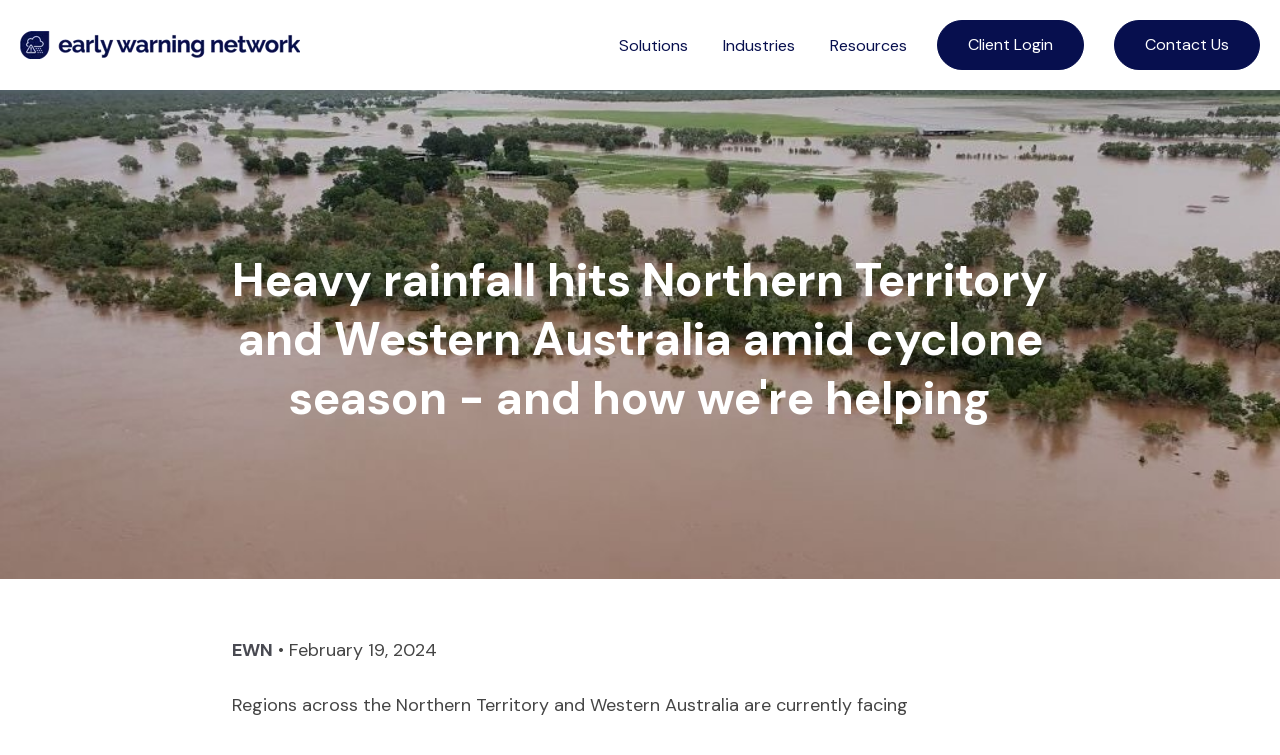

--- FILE ---
content_type: text/html; charset=UTF-8
request_url: https://www.earlywarningnetwork.com.au/news/heavy-rainfall-hits-northern-territory-and-western-australia-amid-cyclone-season-and-how-were-helping
body_size: 11671
content:
<!doctype html><html lang="en"><head>
    <meta charset="utf-8">
    <title>Heavy rainfall hits Northern Territory and Western Australia amid cyclone season - and how we're helping</title>
    <link rel="shortcut icon" href="https://www.earlywarningnetwork.com.au/hubfs/ewn-favicon-180x180-2.png">
    <meta name="description" content="Severe weather challenges in NT and WA post-Ex-Cyclone Lincoln prompt warnings. EWN's Radar-Derived Rainfall system proves vital in preventing rail disruptions during extreme weather events.">
    
         
    
    
    
    
    
    
    
     
    
    
    
     
    
    
    
    
    
    
     

     

    
    
    
    <meta name="viewport" content="width=device-width, initial-scale=1">

    <script src="/hs/hsstatic/jquery-libs/static-1.4/jquery/jquery-1.11.2.js"></script>
<script src="/hs/hsstatic/jquery-libs/static-1.4/jquery-migrate/jquery-migrate-1.2.1.js"></script>
<script>hsjQuery = window['jQuery'];</script>
    <meta property="og:description" content="Severe weather challenges in NT and WA post-Ex-Cyclone Lincoln prompt warnings. EWN's Radar-Derived Rainfall system proves vital in preventing rail disruptions during extreme weather events.">
    <meta property="og:title" content="Heavy rainfall hits Northern Territory and Western Australia amid cyclone season - and how we're helping">
    <meta name="twitter:description" content="Severe weather challenges in NT and WA post-Ex-Cyclone Lincoln prompt warnings. EWN's Radar-Derived Rainfall system proves vital in preventing rail disruptions during extreme weather events.">
    <meta name="twitter:title" content="Heavy rainfall hits Northern Territory and Western Australia amid cyclone season - and how we're helping">

    

    
  <script id="hs-search-input__valid-content-types" type="application/json">
    [
      
        "SITE_PAGE",
      
        "LANDING_PAGE",
      
        "BLOG_POST",
      
        "LISTING_PAGE",
      
        "KNOWLEDGE_ARTICLE",
      
        "HS_CASE_STUDY"
      
    ]
  </script>

    <style>
a.cta_button{-moz-box-sizing:content-box !important;-webkit-box-sizing:content-box !important;box-sizing:content-box !important;vertical-align:middle}.hs-breadcrumb-menu{list-style-type:none;margin:0px 0px 0px 0px;padding:0px 0px 0px 0px}.hs-breadcrumb-menu-item{float:left;padding:10px 0px 10px 10px}.hs-breadcrumb-menu-divider:before{content:'›';padding-left:10px}.hs-featured-image-link{border:0}.hs-featured-image{float:right;margin:0 0 20px 20px;max-width:50%}@media (max-width: 568px){.hs-featured-image{float:none;margin:0;width:100%;max-width:100%}}.hs-screen-reader-text{clip:rect(1px, 1px, 1px, 1px);height:1px;overflow:hidden;position:absolute !important;width:1px}
</style>

<link rel="stylesheet" href="https://www.earlywarningnetwork.com.au/hubfs/hub_generated/template_assets/1/128782144043/1767662444029/template_layout.min.css">
<link rel="stylesheet" href="https://www.earlywarningnetwork.com.au/hubfs/hub_generated/template_assets/1/128782144047/1767662445287/template_main.min.css">
<link rel="stylesheet" href="https://fonts.googleapis.com/css2?family=Lato:wght@400;700&amp;family=Libre+Franklin:wght@400;600;700;800;900&amp;display=swap">
<link rel="stylesheet" href="https://www.earlywarningnetwork.com.au/hubfs/hub_generated/template_assets/1/128781970520/1767662444508/template_bootstrap.min.css">
<link rel="stylesheet" href="https://f.hubspotusercontent30.net/hubfs/5377389/theme/vendor/bootstrap/css/bootstrap.css">
<link rel="stylesheet" href="https://unpkg.com/aos@next/dist/aos.css">
<link rel="stylesheet" href="//cdn.jsdelivr.net/npm/slick-carousel@1.8.1/slick/slick.css">
<link rel="stylesheet" href="//cdn.jsdelivr.net/npm/slick-carousel@1.8.1/slick/slick-theme.min.css">
<link rel="stylesheet" href="https://www.earlywarningnetwork.com.au/hubfs/hub_generated/template_assets/1/128782144050/1767662442180/template_theme-overrides.min.css">
<link rel="stylesheet" href="https://www.earlywarningnetwork.com.au/hubfs/hub_generated/module_assets/1/128771774743/1741044734541/module_social-follow.min.css">
<link rel="stylesheet" href="https://www.earlywarningnetwork.com.au/hubfs/hub_generated/module_assets/1/128781970699/1741044742013/module_menu-section.min.css">
<link rel="stylesheet" href="https://7052064.fs1.hubspotusercontent-na1.net/hubfs/7052064/hub_generated/module_assets/1/-2712622/1767988287563/module_search_input.min.css">
<link rel="stylesheet" href="https://www.earlywarningnetwork.com.au/hubfs/hub_generated/module_assets/1/128782144077/1741044757142/module_blog-post-banner.min.css">

<style>
  #hs_cos_wrapper_blog_post_banner .blog-post-header {
    padding-top: 220px;
    padding-bottom: 120px;
    padding-right: 20px;
    padding-left: 20px;
  }

  #hs_cos_wrapper_blog_post_banner .blog-post-header:before {    
    background: rgba(0, 0, 0, 0.0);
  }

  #hs_cos_wrapper_blog_post_banner .blog-post-header h1 {
    color: #FFFFFF;
  }    
  #hs_cos_wrapper_blog_post_banner .blog-post-header__back-button {
    color: #FFFFFF;
  }
  #hs_cos_wrapper_blog_post_banner .blog-post-header .button__icon svg {
    fill: #FFFFFF;
  }
</style>

<style>
  @font-face {
    font-family: "DM Sans";
    font-weight: 800;
    font-style: normal;
    font-display: swap;
    src: url("/_hcms/googlefonts/DM_Sans/800.woff2") format("woff2"), url("/_hcms/googlefonts/DM_Sans/800.woff") format("woff");
  }
  @font-face {
    font-family: "DM Sans";
    font-weight: 700;
    font-style: normal;
    font-display: swap;
    src: url("/_hcms/googlefonts/DM_Sans/700.woff2") format("woff2"), url("/_hcms/googlefonts/DM_Sans/700.woff") format("woff");
  }
  @font-face {
    font-family: "DM Sans";
    font-weight: 400;
    font-style: normal;
    font-display: swap;
    src: url("/_hcms/googlefonts/DM_Sans/regular.woff2") format("woff2"), url("/_hcms/googlefonts/DM_Sans/regular.woff") format("woff");
  }
  @font-face {
    font-family: "DM Sans";
    font-weight: 700;
    font-style: normal;
    font-display: swap;
    src: url("/_hcms/googlefonts/DM_Sans/700.woff2") format("woff2"), url("/_hcms/googlefonts/DM_Sans/700.woff") format("woff");
  }
</style>

    <script src="https://code.jquery.com/jquery-1.12.4.min.js"></script>
<script src="https://f.hubspotusercontent30.net/hubfs/5377389/theme/vendor/bootstrap/js/bootstrap.min.js"></script>

    
<!--  Added by GoogleAnalytics4 integration -->
<script>
var _hsp = window._hsp = window._hsp || [];
window.dataLayer = window.dataLayer || [];
function gtag(){dataLayer.push(arguments);}

var useGoogleConsentModeV2 = true;
var waitForUpdateMillis = 1000;


if (!window._hsGoogleConsentRunOnce) {
  window._hsGoogleConsentRunOnce = true;

  gtag('consent', 'default', {
    'ad_storage': 'denied',
    'analytics_storage': 'denied',
    'ad_user_data': 'denied',
    'ad_personalization': 'denied',
    'wait_for_update': waitForUpdateMillis
  });

  if (useGoogleConsentModeV2) {
    _hsp.push(['useGoogleConsentModeV2'])
  } else {
    _hsp.push(['addPrivacyConsentListener', function(consent){
      var hasAnalyticsConsent = consent && (consent.allowed || (consent.categories && consent.categories.analytics));
      var hasAdsConsent = consent && (consent.allowed || (consent.categories && consent.categories.advertisement));

      gtag('consent', 'update', {
        'ad_storage': hasAdsConsent ? 'granted' : 'denied',
        'analytics_storage': hasAnalyticsConsent ? 'granted' : 'denied',
        'ad_user_data': hasAdsConsent ? 'granted' : 'denied',
        'ad_personalization': hasAdsConsent ? 'granted' : 'denied'
      });
    }]);
  }
}

gtag('js', new Date());
gtag('set', 'developer_id.dZTQ1Zm', true);
gtag('config', 'G-FGV4822NWP');
</script>
<script async src="https://www.googletagmanager.com/gtag/js?id=G-FGV4822NWP"></script>

<!-- /Added by GoogleAnalytics4 integration -->

<!--  Added by GoogleTagManager integration -->
<script>
var _hsp = window._hsp = window._hsp || [];
window.dataLayer = window.dataLayer || [];
function gtag(){dataLayer.push(arguments);}

var useGoogleConsentModeV2 = true;
var waitForUpdateMillis = 1000;



var hsLoadGtm = function loadGtm() {
    if(window._hsGtmLoadOnce) {
      return;
    }

    if (useGoogleConsentModeV2) {

      gtag('set','developer_id.dZTQ1Zm',true);

      gtag('consent', 'default', {
      'ad_storage': 'denied',
      'analytics_storage': 'denied',
      'ad_user_data': 'denied',
      'ad_personalization': 'denied',
      'wait_for_update': waitForUpdateMillis
      });

      _hsp.push(['useGoogleConsentModeV2'])
    }

    (function(w,d,s,l,i){w[l]=w[l]||[];w[l].push({'gtm.start':
    new Date().getTime(),event:'gtm.js'});var f=d.getElementsByTagName(s)[0],
    j=d.createElement(s),dl=l!='dataLayer'?'&l='+l:'';j.async=true;j.src=
    'https://www.googletagmanager.com/gtm.js?id='+i+dl;f.parentNode.insertBefore(j,f);
    })(window,document,'script','dataLayer','GTM-NDDS4VB');

    window._hsGtmLoadOnce = true;
};

_hsp.push(['addPrivacyConsentListener', function(consent){
  if(consent.allowed || (consent.categories && consent.categories.analytics)){
    hsLoadGtm();
  }
}]);

</script>

<!-- /Added by GoogleTagManager integration -->


<script type="text/javascript"> 
_linkedin_partner_id = "3418297";
window._linkedin_data_partner_ids = window._linkedin_data_partner_ids || [];
window._linkedin_data_partner_ids.push(_linkedin_partner_id);
</script><script type="text/javascript">
(function(l) {
if (!l){window.lintrk = function(a,b){window.lintrk.q.push([a,b])};
window.lintrk.q=[]}
var s = document.getElementsByTagName("script")[0];
var b = document.createElement("script");
b.type = "text/javascript";b.async = true;
b.src = "https://snap.licdn.com/li.lms-analytics/insight.min.js";
s.parentNode.insertBefore(b, s);})(window.lintrk);
</script>
<noscript>
&lt;img  height="1" width="1" style="display:none;" alt="" src="https://px.ads.linkedin.com/collect/?pid=3418297&amp;amp;fmt=gif"&gt;
</noscript>

<script type="text/javascript">
    (function(c,l,a,r,i,t,y){
        c[a]=c[a]||function(){(c[a].q=c[a].q||[]).push(arguments)};
        t=l.createElement(r);t.async=1;t.src="https://www.clarity.ms/tag/"+i;
        y=l.getElementsByTagName(r)[0];y.parentNode.insertBefore(t,y);
    })(window, document, "clarity", "script", "m1h1bd4u9v");
</script>
<link rel="amphtml" href="https://www.earlywarningnetwork.com.au/news/heavy-rainfall-hits-northern-territory-and-western-australia-amid-cyclone-season-and-how-were-helping?hs_amp=true">

<meta property="og:image" content="https://www.mandurahmail.com.au/images/transform/v1/crop/frm/silverstone-feed-data/4c0bf3b4-2b6e-47aa-8464-78d39986af57.jpg/r0_0_800_600_w1200_h678_fmax.jpg">
<meta property="og:image:width" content="800">
<meta property="og:image:height" content="600">

<meta name="twitter:image" content="https://www.mandurahmail.com.au/images/transform/v1/crop/frm/silverstone-feed-data/4c0bf3b4-2b6e-47aa-8464-78d39986af57.jpg/r0_0_800_600_w1200_h678_fmax.jpg">


<meta property="og:url" content="https://www.earlywarningnetwork.com.au/news/heavy-rainfall-hits-northern-territory-and-western-australia-amid-cyclone-season-and-how-were-helping">
<meta name="twitter:card" content="summary_large_image">

<link rel="canonical" href="https://www.earlywarningnetwork.com.au/news/heavy-rainfall-hits-northern-territory-and-western-australia-amid-cyclone-season-and-how-were-helping">

<meta property="og:type" content="article">
<link rel="alternate" type="application/rss+xml" href="https://www.earlywarningnetwork.com.au/news/rss.xml">
<meta name="twitter:domain" content="www.earlywarningnetwork.com.au">
<script src="//platform.linkedin.com/in.js" type="text/javascript">
    lang: en_US
</script>

<meta http-equiv="content-language" content="en">





      
  <meta name="generator" content="HubSpot"></head>
  <body>
<!--  Added by GoogleTagManager integration -->
<noscript><iframe src="https://www.googletagmanager.com/ns.html?id=GTM-NDDS4VB" height="0" width="0" style="display:none;visibility:hidden"></iframe></noscript>

<!-- /Added by GoogleTagManager integration -->

    <div class="body-wrapper   hs-content-id-157591671561 hs-blog-post hs-blog-id-41462649226">
      
        <div data-global-resource-path="@marketplace/Drive_Web_Studio/drive/templates/partials/header.html"><header class="header header--fixed" data-position="fixed" data-scrollup-reveal="reveal">
  <div class="header__container">

    <!-- LOGO -->
    <div class="header__logo">
      <div id="hs_cos_wrapper_site_logo" class="hs_cos_wrapper hs_cos_wrapper_widget hs_cos_wrapper_type_module widget-type-logo" style="" data-hs-cos-general-type="widget" data-hs-cos-type="module">
  






















  
  <span id="hs_cos_wrapper_site_logo_hs_logo_widget" class="hs_cos_wrapper hs_cos_wrapper_widget hs_cos_wrapper_type_logo" style="" data-hs-cos-general-type="widget" data-hs-cos-type="logo"><a href="http://ewn.com.au" id="hs-link-site_logo_hs_logo_widget" style="border-width:0px;border:0px;"><img src="https://www.earlywarningnetwork.com.au/hs-fs/hubfs/ewn-new-logo-navy-logo.png?width=280&amp;height=28&amp;name=ewn-new-logo-navy-logo.png" class="hs-image-widget " height="28" style="height: auto;width:280px;border-width:0px;border:0px;" width="280" alt="ewn-new-logo-navy-logo" title="ewn-new-logo-navy-logo" srcset="https://www.earlywarningnetwork.com.au/hs-fs/hubfs/ewn-new-logo-navy-logo.png?width=140&amp;height=14&amp;name=ewn-new-logo-navy-logo.png 140w, https://www.earlywarningnetwork.com.au/hs-fs/hubfs/ewn-new-logo-navy-logo.png?width=280&amp;height=28&amp;name=ewn-new-logo-navy-logo.png 280w, https://www.earlywarningnetwork.com.au/hs-fs/hubfs/ewn-new-logo-navy-logo.png?width=420&amp;height=42&amp;name=ewn-new-logo-navy-logo.png 420w, https://www.earlywarningnetwork.com.au/hs-fs/hubfs/ewn-new-logo-navy-logo.png?width=560&amp;height=56&amp;name=ewn-new-logo-navy-logo.png 560w, https://www.earlywarningnetwork.com.au/hs-fs/hubfs/ewn-new-logo-navy-logo.png?width=700&amp;height=70&amp;name=ewn-new-logo-navy-logo.png 700w, https://www.earlywarningnetwork.com.au/hs-fs/hubfs/ewn-new-logo-navy-logo.png?width=840&amp;height=84&amp;name=ewn-new-logo-navy-logo.png 840w" sizes="(max-width: 280px) 100vw, 280px"></a></span>
</div>
    </div>    
    
    <!-- MENU -->
    <div class="header__navigation--toggle fas fa-bars">        
    </div>

    <div class="header__menu header__element">     
      <div class="header__navigation">
        <div id="hs_cos_wrapper_navigation-primary" class="hs_cos_wrapper hs_cos_wrapper_widget hs_cos_wrapper_type_module" style="" data-hs-cos-general-type="widget" data-hs-cos-type="module">









<nav aria-label="Main menu" class="navigation-primary">
  

  

  <ul class="submenu level-1" aria-hidden="false">
    
      

<li class="has-submenu menu-item">
  <a class="menu-link" href="">Solutions</a>

  
  <input type="checkbox" id="Solutions" class="submenu-toggle">
  <label class="menu-arrow" for="Solutions">
    <span class="menu-arrow-bg fas fa-plus"></span>
  </label>
  

  

  <ul class="submenu level-2" aria-hidden="true">
    
      

<li class="has-submenu menu-item">
  <a class="menu-link" href="https://www.earlywarningnetwork.com.au/services">Weather &amp; Natural Hazards</a>

  
  <input type="checkbox" id="Weather &amp; Natural Hazards" class="submenu-toggle">
  <label class="menu-arrow" for="Weather &amp; Natural Hazards">
    <span class="menu-arrow-bg fas fa-plus"></span>
  </label>
  

  

  <ul class="submenu level-3" aria-hidden="true">
    
      

<li class="no-submenu menu-item">
  <a class="menu-link" href="https://www.earlywarningnetwork.com.au/tomorrow.io">Tomorrow.io</a>

  
</li>

    
      

<li class="no-submenu menu-item">
  <a class="menu-link" href="https://www.earlywarningnetwork.com.au/hail">Hail</a>

  
</li>

    
      

<li class="no-submenu menu-item">
  <a class="menu-link" href="https://www.earlywarningnetwork.com.au/services-lightning">Lightning</a>

  
</li>

    
      

<li class="no-submenu menu-item">
  <a class="menu-link" href="https://www.earlywarningnetwork.com.au/flood-monitoring">Flood</a>

  
</li>

    
      

<li class="no-submenu menu-item">
  <a class="menu-link" href="https://www.earlywarningnetwork.com.au/services-forecasting">Forecasting</a>

  
</li>

    
      

<li class="no-submenu menu-item">
  <a class="menu-link" href="https://www.earlywarningnetwork.com.au/services-alerting">Alerting</a>

  
</li>

    
      

<li class="no-submenu menu-item">
  <a class="menu-link" href="https://www.earlywarningnetwork.com.au/services-embargo">Embargo</a>

  
</li>

    
      

<li class="no-submenu menu-item">
  <a class="menu-link" href="https://www.earlywarningnetwork.com.au/services-gis-platform">GIS Platform</a>

  
</li>

    
  </ul>

  
</li>

    
      

<li class="has-submenu menu-item">
  <a class="menu-link" href="https://www.earlywarningnetwork.com.au/services-climatics">Climatics</a>

  
  <input type="checkbox" id="Climatics" class="submenu-toggle">
  <label class="menu-arrow" for="Climatics">
    <span class="menu-arrow-bg fas fa-plus"></span>
  </label>
  

  

  <ul class="submenu level-3" aria-hidden="true">
    
      

<li class="no-submenu menu-item">
  <a class="menu-link" href="https://www.earlywarningnetwork.com.au/services-climatics">About Climatics</a>

  
</li>

    
      

<li class="no-submenu menu-item">
  <a class="menu-link" href="https://www.earlywarningnetwork.com.au/technology">Technology</a>

  
</li>

    
      

<li class="no-submenu menu-item">
  <a class="menu-link" href="https://www.earlywarningnetwork.com.au/industries">Industries</a>

  
</li>

    
  </ul>

  
</li>

    
      

<li class="has-submenu menu-item">
  <a class="menu-link" href="https://www.earlywarningnetwork.com.au/services-api">Integration</a>

  
  <input type="checkbox" id="Integration" class="submenu-toggle">
  <label class="menu-arrow" for="Integration">
    <span class="menu-arrow-bg fas fa-plus"></span>
  </label>
  

  

  <ul class="submenu level-3" aria-hidden="true">
    
      

<li class="no-submenu menu-item">
  <a class="menu-link" href="https://www.earlywarningnetwork.com.au/services-api">API</a>

  
</li>

    
  </ul>

  
</li>

    
  </ul>

  
</li>

    
      

<li class="has-submenu menu-item">
  <a class="menu-link" href="">Industries</a>

  
  <input type="checkbox" id="Industries" class="submenu-toggle">
  <label class="menu-arrow" for="Industries">
    <span class="menu-arrow-bg fas fa-plus"></span>
  </label>
  

  

  <ul class="submenu level-2" aria-hidden="true">
    
      

<li class="no-submenu menu-item">
  <a class="menu-link" href="https://www.earlywarningnetwork.com.au/insurance-solutions">Insurance</a>

  
</li>

    
      

<li class="no-submenu menu-item">
  <a class="menu-link" href="https://www.earlywarningnetwork.com.au/railaware">Rail</a>

  
</li>

    
      

<li class="no-submenu menu-item">
  <a class="menu-link" href="https://www.earlywarningnetwork.com.au/solaraware">Solar</a>

  
</li>

    
  </ul>

  
</li>

    
      

<li class="has-submenu menu-item">
  <a class="menu-link" href="">Resources</a>

  
  <input type="checkbox" id="Resources" class="submenu-toggle">
  <label class="menu-arrow" for="Resources">
    <span class="menu-arrow-bg fas fa-plus"></span>
  </label>
  

  

  <ul class="submenu level-2" aria-hidden="true">
    
      

<li class="no-submenu menu-item">
  <a class="menu-link" href="https://www.earlywarningnetwork.com.au/about-us">About</a>

  
</li>

    
      

<li class="no-submenu menu-item">
  <a class="menu-link" href="https://www.earlywarningnetwork.com.au/careers">Careers</a>

  
</li>

    
      

<li class="no-submenu menu-item">
  <a class="menu-link" href="https://www.earlywarningnetwork.com.au/news">Blog</a>

  
</li>

    
      

<li class="no-submenu menu-item">
  <a class="menu-link" href="https://www.earlywarningnetwork.com.au/case-studies">Case Studies</a>

  
</li>

    
      

<li class="no-submenu menu-item">
  <a class="menu-link" href="https://www.earlywarningnetwork.com.au/significant-weather-map">Significant Weather Map</a>

  
</li>

    
      

<li class="no-submenu menu-item">
  <a class="menu-link" href="https://www.earlywarningnetwork.com.au/support">FAQ's</a>

  
</li>

    
  </ul>

  
</li>

    
  </ul>

</nav></div>
        <div class="header__mobile-cta">

        </div>   
      </div>      
    </div> 
    <!-- MENU -->

    <!-- LANGUAGE SWITCHER -->
    
    <!-- / LANGUAGE SWITCHER -->

    <!-- SITE SEARCH -->
    <div class="header__search--wrapper">
      <div class="header__search--toggle fas fa-search">      
      </div>
  
      <div class="header__search header__element">
        <div class="header__search--close">
          <i class="fa fa-times"></i>
        </div>        
        <div id="hs_cos_wrapper_site_search" class="hs_cos_wrapper hs_cos_wrapper_widget hs_cos_wrapper_type_module" style="" data-hs-cos-general-type="widget" data-hs-cos-type="module">




  








<div class="hs-search-field">

    <div class="hs-search-field__bar">
      <form data-hs-do-not-collect="true" action="/hs-search-results">
        
        <input type="text" class="hs-search-field__input" name="term" autocomplete="off" aria-label="Search" placeholder="Search">

        
          
            <input type="hidden" name="type" value="SITE_PAGE">
          
        
          
        
          
            <input type="hidden" name="type" value="BLOG_POST">
          
        
          
        
          
        
          
        

        
      </form>
    </div>
    <ul class="hs-search-field__suggestions"></ul>
</div></div>
      </div>  
    </div>     
    <!-- SITE SEARCH -->    

    <div class="header__cta--desktop">
      <div class="header__cta header__cta--secondary hidden">
        <div id="hs_cos_wrapper_Button_2" class="hs_cos_wrapper hs_cos_wrapper_widget hs_cos_wrapper_type_module" style="" data-hs-cos-general-type="widget" data-hs-cos-type="module">
  



  
    
  



<a class="hs-button" href="https://www.ewn.com.au/user/login.aspx" id="hs-button_Button_2" target="_blank" rel="noopener ">
  Client Login
</a>

</div>
      </div>
  
      <div class="header__cta header__cta--main hidden">
        <div id="hs_cos_wrapper_Button_1" class="hs_cos_wrapper hs_cos_wrapper_widget hs_cos_wrapper_type_module" style="" data-hs-cos-general-type="widget" data-hs-cos-type="module">
  



  
    
  



<a class="hs-button" href="https://www.earlywarningnetwork.com.au/contact-us" id="hs-button_Button_1" rel="">
  Contact Us
</a>

</div>
      </div>
    </div>

<script>

$(function() {        
  $('.header__cta.header__cta--main a, .header__cta.header__cta--main button').addClass('button button--primary');
  $('.header__cta.header__cta--secondary a, .header__cta.header__cta--secondary button').addClass('button button--primary');
  $( ".header__cta--desktop" )
    .clone(true)
    .removeClass('header__cta--desktop')
    .addClass('header__cta--mobile')
    .appendTo( ".header__navigation .navigation-primary" );
});

</script>
        
  
  </div>
</header></div>
      

      


<div id="hs_cos_wrapper_blog_post_banner" class="hs_cos_wrapper hs_cos_wrapper_widget hs_cos_wrapper_type_module" style="" data-hs-cos-general-type="widget" data-hs-cos-type="module">

<div class="blog-post-header" style="background-image: url('https://www.earlywarningnetwork.com.au/hubfs/421326557_873533561447465_1058346200679611884_n.jpg');;">
  <div class="content-wrapper content-wrapper--narrow">    
    <h1><span id="hs_cos_wrapper_name" class="hs_cos_wrapper hs_cos_wrapper_meta_field hs_cos_wrapper_type_text" style="" data-hs-cos-general-type="meta_field" data-hs-cos-type="text">Heavy rainfall hits Northern Territory and Western Australia amid cyclone season - and how we're helping</span></h1>
  </div>
</div>

</div>


<div class="blog-main-section">
  <div class="content-wrapper">
    <div class="row-fluid">
      <!-- Push column -->
      
      <div class="column span2">
      </div>
      
  
      <!-- Post content -->
      <div class="blog-post column span8">           

        <div>
          <div id="hs_cos_wrapper_blog_post_meta" class="hs_cos_wrapper hs_cos_wrapper_widget hs_cos_wrapper_type_module" style="" data-hs-cos-general-type="widget" data-hs-cos-type="module"><div class="blog-post__meta">
  <div style="margin-bottom: 30px;">
    <a class="blog-post__author-name" href="https://www.earlywarningnetwork.com.au/news/author/ewn">EWN</a>
    • 
    <span>
      
      
        February 19, 2024
      
    </span>    
  </div>
</div></div>
        </div>                
        
        <div class="blog-post__body">
  
          <span id="hs_cos_wrapper_post_body" class="hs_cos_wrapper hs_cos_wrapper_meta_field hs_cos_wrapper_type_rich_text" style="" data-hs-cos-general-type="meta_field" data-hs-cos-type="rich_text"><p>Regions across the Northern Territory and Western Australia are currently facing significant weather challenges due to the aftermath of Ex-Tropical Cyclone Lincoln. Authorities have issued severe weather warnings for the southern Gregory, Tanami, and Kimberly districts, forecasting continued heavy rainfall and potential flooding in these areas.</p>
<!--more-->
<p><img src="https://www.mandurahmail.com.au/images/transform/v1/crop/frm/silverstone-feed-data/4c0bf3b4-2b6e-47aa-8464-78d39986af57.jpg/r0_0_800_600_w1200_h678_fmax.jpg" alt="There's a chance ex-Cyclone Lincoln, now a tropical low, could redevelop off WA. (HANDOUT/BUREAU OF METEOROLOGY)" loading="lazy" width="600" style="width: 600px; height: auto; max-width: 100%; margin-left: auto; margin-right: auto; display: block;" height="450"></p>
<p style="font-size: 12px; text-align: center;"><em>Ex-Cyclone Lincoln, now a tropical low, could redevelop off WA. (Image: Bureau of Meteorology)</em></p>
<p>The Bureau of Meteorology has indicated that while the Gregory and Tanami districts might see some relief by Tuesday afternoon or evening, the Kimberly district is expected to experience adverse weather conditions into Wednesday. There's also a concern that the weather system could move into the Indian Ocean by mid-week, bringing a chance of regaining its tropical cyclone status.</p>
<p>Rainfall predictions for the Northern Territory suggest daily falls ranging from 10-20mm across central regions, with the Kimberly district bracing for heavier downpours of 50-100mm per day as Ex-Lincoln tracks westward. This season has already seen its share of cyclonic activity, with Lincoln being the third cyclone following Kirrily and Jasper. The impact of these weather events is particularly pronounced in areas still recovering from previous cyclones and flooding, notably in the Victoria River catchment.</p>
<p>The recent spate of extreme weather, coming on the heels of devastating early summer fires, poses additional challenges for the region. Many isolated communities are feeling the strain, with critical infrastructure like the Stuart Highway experiencing closures and damage. This key arterial route has faced issues with water over the road and road damage at various points, notably between Kathleen Street (Tennant Creek) and Mclaren Creek Bridge. Just a month prior, floodwaters inundated the highway, disrupting the delivery of essential supplies to Katherine and the Top End and leading to significant shortages.<span style="font-style: italic;"></span></p>
<p>The ongoing weather conditions underscore the vulnerability of the region to natural disasters and the importance of preparedness and resilience in mitigating the impact of such events. As communities and authorities work together to navigate these challenges, the focus remains on ensuring the safety and well-being of those affected and on the swift recovery of the impacted areas.</p>
<p><span>It's in this context that our products have demonstrated their value to our clients in the affected regions. Our solutions have been instrumental in preventing derailments in flooded areas, safeguarding both people and goods that rely on the uninterrupted function of our rail systems.</span></p>
<p>EWN's Radar-Derived Rainfall system models how much rainfall is occurring over areas where no rainfall gauges exist. It’s not unusual for heavy shower and storm activity to be localised and miss rainfall gauges, particularly in regional Australia, where important rail lines are located. For these lines, heavy rainfall can result in a track-washaway, when the earth under the track is eroded away by flowing water, which can cause a derailment.</p>
<p><img src="https://i.guim.co.uk/img/media/b2e47f77308af611638a518a3ae0d3ab3038d9c6/0_182_5472_3283/master/5472.jpg?width=480&amp;dpr=1&amp;s=none" alt="Flood damage on the Parkes-Condobolin railway line in central west NSW" loading="lazy" style="margin-left: auto; margin-right: auto; display: block; width: 600px; height: auto; max-width: 100%;" width="600" height="360"></p>
<p style="font-size: 12px; text-align: center;"><span style="font-style: italic;">Flood damage on the Parkes-Condobolin railway line in central west NSW.&nbsp;Photograph:</span><a href="https://www.theguardian.com/australia-news/2022/nov/28/potholes-warped-rail-lines-and-washed-away-roads-flood-hit-regions-face-infrastructure-crisis" rel="noopener" style="font-style: italic;"> Mike Bowers/The Guardian</a></p>
<p><br>Supplementing in Radar-Derived rainfall, in addition to also using rainfall gauges, gives rail and logistics operators important data about their routes and network, and ensures you can swiftly <span>implement your operational plan.​</span></p>
<p>An example of RDR's value to businesses was apparent during the storms in NSW &amp; ACT on Boxing Day 2023. During the day, an intense weather event unleashed extremely heavy rainfall between Canberra and Tarago. Between 9am and 9pm, Tarago reported 63mm of rain, while Canberra saw 20mm from the storm's activity.</p>
<p>Notably, there were no rainfall gauges present in the intermediary area, but EWN's Radar Derived Rainfall (RDR) system successfully identified rainfall amounts ranging from 125mm to 175mm within the same duration. As a result of the localised falls, a track wash-away occurred. The RDR alerting system successfully issued an alert for the extreme rainfall - a once in a 500 year event - which prevented a potential derailment for our client.</p>
<p>Without the precise monitoring capabilities of the RDR system, drivers would have remained unaware of the rainfall and track washaway, which would have seen a lack of timely warning for this significant meteorological event, underlining the critical role such systems play in weather prediction and disaster prevention. EWN are successfully using this leading technology with a number of clients across the country, working directly with their teams to create a tailored weather monitoring footprint.<br><br>&nbsp;If you would like to talk to our team about how we can help your business prepare for severe weather, please <a href="/contact-us" rel="noopener">contact us</a>.&nbsp;</p></span>        
  
        </div>
  
             
  
      </div>
  
      <!-- Side bar -->
      
  
    </div>
  </div>
</div>

<!-- Bottom recent posts -->
<div class="blog-recent-posts">
  <div class="content-wrapper">
    <h2>Recent Articles</h2>
    <div class="blog-recent-posts__list">
      
  
  <div class="blog-index__post blog-index__post--small card drop-shadow transition-3d-hover">
    <a class="blog-index__post-image blog-index__post-image--small" style="background-image: url('https://www.earlywarningnetwork.com.au/hubfs/1706562099564%20%281%29.jpeg')" ; href="https://www.earlywarningnetwork.com.au/news/heavy-rain-and-flooding-lashes-southern-and-central-queensland-more-on-the-way-today"></a>
    <div class="blog-index__post-content  blog-index__post-content--small">
      <div class="blog-post__timestamp">
        January 29, 2024
      </div>
      <h4>
        <a href="https://www.earlywarningnetwork.com.au/news/heavy-rain-and-flooding-lashes-southern-and-central-queensland-more-on-the-way-today">Heavy rain and flooding lashes southern and central Queensland; more on the way today</a>
      </h4>
      <div class="blog-post__text-preview">
        <p>Over the past 24 hours, central and southern parts of Queensland have experienced widespread,...</p>
      </div>      
    </div>
  </div>   


  
  <div class="blog-index__post blog-index__post--small card drop-shadow transition-3d-hover">
    <a class="blog-index__post-image blog-index__post-image--small" style="background-image: url('https://www.earlywarningnetwork.com.au/hubfs/Rail%20worker%20success%20with%20EWN%20railAWARE.jpg')" ; href="https://www.earlywarningnetwork.com.au/news/introducing-railaware"></a>
    <div class="blog-index__post-content  blog-index__post-content--small">
      <div class="blog-post__timestamp">
        September 7, 2025
      </div>
      <h4>
        <a href="https://www.earlywarningnetwork.com.au/news/introducing-railaware">Introducing RailAWARE: Keeping Rail Networks Moving Through Severe Weather</a>
      </h4>
      <div class="blog-post__text-preview">
        <p data-start="245" data-end="626">Rail networks are the backbone of Australia’s economy, moving freight and people across long...</p>
      </div>      
    </div>
  </div>   


  
  <div class="blog-index__post blog-index__post--small card drop-shadow transition-3d-hover">
    <a class="blog-index__post-image blog-index__post-image--small" style="background-image: url('https://www.earlywarningnetwork.com.au/hubfs/RS37366_PILUNGAH_Day1_BeeStephens20230713-76__hpr.jpg')" ; href="https://www.earlywarningnetwork.com.au/news/ewn-renews-partnership-with-bush-heritage-australia"></a>
    <div class="blog-index__post-content  blog-index__post-content--small">
      <div class="blog-post__timestamp">
        September 25, 2025
      </div>
      <h4>
        <a href="https://www.earlywarningnetwork.com.au/news/ewn-renews-partnership-with-bush-heritage-australia">EWN Renews Partnership with Bush Heritage Australia</a>
      </h4>
      <div class="blog-post__text-preview">
        <p data-start="229" data-end="573">At EWN<span style="font-weight: normal;">, we’re proud to announce the renewal of our Memorandum of Understanding with <a href="https://www.bushheritage.org.au/" rel="noopener">Bush Heritage...</a></span></p>
      </div>      
    </div>
  </div>   



    </div>
  </div>
</div>



      <div data-global-resource-path="@marketplace/Drive_Web_Studio/drive/templates/partials/footer.html"><footer class="footer">
  <div class="footer__container">
    <div class="footer__columns">
      <div class="footer__column" style="">
        <span id="hs_cos_wrapper_footer_column_1" class="hs_cos_wrapper hs_cos_wrapper_widget hs_cos_wrapper_type_rich_text" style="" data-hs-cos-general-type="widget" data-hs-cos-type="rich_text"><p><img src="https://www.earlywarningnetwork.com.au/hubfs/ewn-new%20logo-02-primary%20logo-dark%20bg.svg" width="251" height="26" loading="lazy" alt="ewn-new logo-02-primary logo-dark bg" style="height: auto; max-width: 100%; width: 251px;"></p>
<p style="font-size: 20px;"><span style="color: #ffffff;">EWN is an <a href="https://www.aeeris.com/" rel="noopener" style="color: #ffffff;">Aeeris Ltd company (ASX: AER)</a></span></p>
<p style="font-size: 20px;">&nbsp;</p>
<p style="font-size: 20px;"><span style="color: #ffffff;">Aeeris Limited and its subsidiaries are<strong> <span style="color: #ffffff;"><a href="https://www.earlywarningnetwork.com.au/news/ewn-achieves-iso-27001-certification" rel="noopener" style="color: #ffffff; text-decoration: underline;">Certified by Johanson Group LLP to ISO 27001:2022</a></span></strong></span></p></span>  
      </div>
      
      <div class="footer__column footer__menu">
        <span id="hs_cos_wrapper_column_2" class="hs_cos_wrapper hs_cos_wrapper_widget hs_cos_wrapper_type_rich_text" style="" data-hs-cos-general-type="widget" data-hs-cos-type="rich_text"><p style="line-height: 1; font-size: 14px;"><span style="color: #ffffff; font-size: 20px;"><strong>Menu</strong></span></p>
<p style="line-height: 1; font-size: 20px;">&nbsp;</p>
<p style="line-height: 1; font-size: 20px;"><a href="https://www.earlywarningnetwork.com.au" rel="noopener"><span style="color: #ffffff;">Home</span></a></p>
<p style="line-height: 1; font-size: 20px;"><a href="https://www.earlywarningnetwork.com.au/about-us" rel="noopener"><span style="color: #ffffff;">About Us</span></a></p>
<p style="line-height: 1; font-size: 20px;"><span style="color: #ffffff;"><span style="color: #2772db;"><span style="color: #ffffff;"><a href="https://www.earlywarningnetwork.com.au/contact-us" rel="noopener" style="color: #ffffff;">Contact</a></span></span></span></p>
<p style="line-height: 1; font-size: 20px;"><span style="color: #ffffff;"><a href="https://www.earlywarningnetwork.com.au/terms-and-conditions" rel="noopener" style="color: #ffffff;">Terms &amp; Conditions</a></span></p>
<p style="line-height: 1; font-size: 20px;"><span style="color: #070f4e;"><a href="https://cloudwatch.amazonaws.com/dashboard.html?dashboard=EWN-Application-Status-Hub-PUBLIC&amp;context=[base64]%3D%3D&amp;start=PT3H&amp;end=null" rel="noopener" style="color: #070f4e;"><span style="color: #2d2e30;">Status</span></a></span></p></span>  
      </div>
        <div class="footer__column">
          <span id="hs_cos_wrapper_column_3" class="hs_cos_wrapper hs_cos_wrapper_widget hs_cos_wrapper_type_rich_text" style="" data-hs-cos-general-type="widget" data-hs-cos-type="rich_text"><p style="font-size: 20px; font-weight: normal;"><span style="background-color: transparent; text-align: initial; color: #ffffff;"><span style="font-weight: bold;">Phone</span><br><span aria-label="Call phone number 1300 382 720">1300 382 720</span><br></span></p></span>  
        </div>
        <div class="footer__column">
          <span id="hs_cos_wrapper_column_4" class="hs_cos_wrapper hs_cos_wrapper_widget hs_cos_wrapper_type_rich_text" style="" data-hs-cos-general-type="widget" data-hs-cos-type="rich_text"><p style="font-weight: bold;"><span style="color: #ffffff;">Want news on how EWN is helping Australian businesses?</span></p></span>  
          <span id="hs_cos_wrapper_form" class="hs_cos_wrapper hs_cos_wrapper_widget hs_cos_wrapper_type_form" style="" data-hs-cos-general-type="widget" data-hs-cos-type="form"><h3 id="hs_cos_wrapper_form_title" class="hs_cos_wrapper form-title" data-hs-cos-general-type="widget_field" data-hs-cos-type="text"></h3>

<div id="hs_form_target_form"></div>









</span>
        </div>
       
    </div>       

    
    <div id="hs_cos_wrapper_footer_social" class="hs_cos_wrapper hs_cos_wrapper_widget hs_cos_wrapper_type_module" style="" data-hs-cos-general-type="widget" data-hs-cos-type="module"><div class="social-links">
  
    
      
    
    
    
    <a href="https://www.linkedin.com/company/260981/" class="social-links__link" target="_blank">
      <span id="hs_cos_wrapper_footer_social_" class="hs_cos_wrapper hs_cos_wrapper_widget hs_cos_wrapper_type_icon social-links__icon" style="" data-hs-cos-general-type="widget" data-hs-cos-type="icon"><svg version="1.0" xmlns="http://www.w3.org/2000/svg" viewbox="0 0 448 512" aria-labelledby="linkedin-in1" role="img"><title id="linkedin-in1">Follow us on LinkedIn</title><g id="linkedin-in1_layer"><path d="M100.3 480H7.4V180.9h92.9V480zM53.8 140.1C24.1 140.1 0 115.5 0 85.8 0 56.1 24.1 32 53.8 32c29.7 0 53.8 24.1 53.8 53.8 0 29.7-24.1 54.3-53.8 54.3zM448 480h-92.7V334.4c0-34.7-.7-79.2-48.3-79.2-48.3 0-55.7 37.7-55.7 76.7V480h-92.8V180.9h89.1v40.8h1.3c12.4-23.5 42.7-48.3 87.9-48.3 94 0 111.3 61.9 111.3 142.3V480z" /></g></svg></span>
    </a>
  
    
      
    
    
    
    <a href="https://www.facebook.com/early.warning.network" class="social-links__link" target="_blank">
      <span id="hs_cos_wrapper_footer_social_" class="hs_cos_wrapper hs_cos_wrapper_widget hs_cos_wrapper_type_icon social-links__icon" style="" data-hs-cos-general-type="widget" data-hs-cos-type="icon"><svg version="1.0" xmlns="http://www.w3.org/2000/svg" viewbox="0 0 264 512" aria-labelledby="facebook-f2" role="img"><title id="facebook-f2">Follow us on Facebook</title><g id="facebook-f2_layer"><path d="M76.7 512V283H0v-91h76.7v-71.7C76.7 42.4 124.3 0 193.8 0c33.3 0 61.9 2.5 70.2 3.6V85h-48.2c-37.8 0-45.1 18-45.1 44.3V192H256l-11.7 91h-73.6v229" /></g></svg></span>
    </a>
  
</div></div>
    

    
    <div class="footer__copyright">
      <span id="hs_cos_wrapper_footer_copyright" class="hs_cos_wrapper hs_cos_wrapper_widget hs_cos_wrapper_type_rich_text" style="" data-hs-cos-general-type="widget" data-hs-cos-type="rich_text"><span style="color: #ffffff; font-size: 16px;">© 2025&nbsp;All rights reserved</span></span>
    </div>
    

  </div>
</footer></div>
    </div>    
    
<!-- HubSpot performance collection script -->
<script defer src="/hs/hsstatic/content-cwv-embed/static-1.1293/embed.js"></script>
<script src="https://www.earlywarningnetwork.com.au/hubfs/hub_generated/template_assets/1/128782143894/1767662442382/template_bootstrap.min.js"></script>
<script src="https://cdnjs.cloudflare.com/ajax/libs/twitter-bootstrap/4.0.0-alpha/js/umd/util.js"></script>
<script src="https://kit.fontawesome.com/c54554821c.js"></script>
<script src="https://unpkg.com/aos@next/dist/aos.js"></script>
<script src="//cdn.jsdelivr.net/npm/slick-carousel@1.8.1/slick/slick.min.js"></script>
<script src="https://cdn.jsdelivr.net/npm/vanilla-lazyload@17.1.2/dist/lazyload.min.js"></script>
<script src="https://www.earlywarningnetwork.com.au/hubfs/hub_generated/template_assets/1/128771774724/1767662437717/template_main.min.js"></script>

    <!--[if lte IE 8]>
    <script charset="utf-8" src="https://js.hsforms.net/forms/v2-legacy.js"></script>
    <![endif]-->

<script data-hs-allowed="true" src="/_hcms/forms/v2.js"></script>

    <script data-hs-allowed="true">
        var options = {
            portalId: '9395014',
            formId: '6fd03138-c0fb-4d13-b436-970f0404f817',
            formInstanceId: '4703',
            
            pageId: '157591671561',
            
            region: 'na1',
            
            
            
            
            pageName: "Heavy rainfall hits Northern Territory and Western Australia amid cyclone season - and how we\'re helping",
            
            
            
            inlineMessage: "Thanks for submitting the form.",
            
            
            rawInlineMessage: "Thanks for submitting the form.",
            
            
            hsFormKey: "c49d1a3eb3b5fd87b754729335ba331b",
            
            
            css: '',
            target: '#hs_form_target_form',
            
            
            
            
            
            
            
            contentType: "blog-post",
            
            
            
            formsBaseUrl: '/_hcms/forms/',
            
            
            
            formData: {
                cssClass: 'hs-form stacked hs-custom-form'
            }
        };

        options.getExtraMetaDataBeforeSubmit = function() {
            var metadata = {};
            

            if (hbspt.targetedContentMetadata) {
                var count = hbspt.targetedContentMetadata.length;
                var targetedContentData = [];
                for (var i = 0; i < count; i++) {
                    var tc = hbspt.targetedContentMetadata[i];
                     if ( tc.length !== 3) {
                        continue;
                     }
                     targetedContentData.push({
                        definitionId: tc[0],
                        criterionId: tc[1],
                        smartTypeId: tc[2]
                     });
                }
                metadata["targetedContentMetadata"] = JSON.stringify(targetedContentData);
            }

            return metadata;
        };

        hbspt.forms.create(options);
    </script>

<script>
var hsVars = hsVars || {}; hsVars['language'] = 'en';
</script>

<script src="/hs/hsstatic/cos-i18n/static-1.53/bundles/project.js"></script>

      <script>        
        AOS.init({        
          // Settings that can be overridden on per-element basis, by `data-aos-*` attributes:
          offset: 120, // offset (in px) from the original trigger point
          delay: 0, // values from 0 to 3000, with step 50ms
          duration: 800, // values from 0 to 3000, with step 50ms
          easing: 'ease', // default easing for AOS animations
          once: false, // whether animation should happen only once - while scrolling down
          mirror: false, // whether elements should animate out while scrolling past them
          anchorPlacement: 'top-bottom', // defines which position of the element regarding to window should trigger the animation        
        });     

        $(document).on('ready', function() {                  
          $('.image-animate').attr('data-aos', 'fade-up');
        });      
        $(window).on('load', function() {          
          AOS.refreshHard();
        });         
        var lazyLoadInstance = new LazyLoad({
          // Your custom settings go here
        });  
      </script>
    
<script src="https://www.earlywarningnetwork.com.au/hubfs/hub_generated/module_assets/1/128781970699/1741044742013/module_menu-section.min.js"></script>
<script src="https://7052064.fs1.hubspotusercontent-na1.net/hubfs/7052064/hub_generated/module_assets/1/-2712622/1767988287563/module_search_input.min.js"></script>

<!-- Start of HubSpot Analytics Code -->
<script type="text/javascript">
var _hsq = _hsq || [];
_hsq.push(["setContentType", "blog-post"]);
_hsq.push(["setCanonicalUrl", "https:\/\/www.earlywarningnetwork.com.au\/news\/heavy-rainfall-hits-northern-territory-and-western-australia-amid-cyclone-season-and-how-were-helping"]);
_hsq.push(["setPageId", "157591671561"]);
_hsq.push(["setContentMetadata", {
    "contentPageId": 157591671561,
    "legacyPageId": "157591671561",
    "contentFolderId": null,
    "contentGroupId": 41462649226,
    "abTestId": null,
    "languageVariantId": 157591671561,
    "languageCode": "en",
    
    
}]);
</script>

<script type="text/javascript" id="hs-script-loader" async defer src="/hs/scriptloader/9395014.js"></script>
<!-- End of HubSpot Analytics Code -->


<script type="text/javascript">
var hsVars = {
    render_id: "d18ea70e-5445-45e8-8a7e-360fc0c5ac54",
    ticks: 1768187704271,
    page_id: 157591671561,
    
    content_group_id: 41462649226,
    portal_id: 9395014,
    app_hs_base_url: "https://app.hubspot.com",
    cp_hs_base_url: "https://cp.hubspot.com",
    language: "en",
    analytics_page_type: "blog-post",
    scp_content_type: "",
    
    analytics_page_id: "157591671561",
    category_id: 3,
    folder_id: 0,
    is_hubspot_user: false
}
</script>


<script defer src="/hs/hsstatic/HubspotToolsMenu/static-1.432/js/index.js"></script>



<div id="fb-root"></div>
  <script>(function(d, s, id) {
  var js, fjs = d.getElementsByTagName(s)[0];
  if (d.getElementById(id)) return;
  js = d.createElement(s); js.id = id;
  js.src = "//connect.facebook.net/en_GB/sdk.js#xfbml=1&version=v3.0";
  fjs.parentNode.insertBefore(js, fjs);
 }(document, 'script', 'facebook-jssdk'));</script> <script>!function(d,s,id){var js,fjs=d.getElementsByTagName(s)[0];if(!d.getElementById(id)){js=d.createElement(s);js.id=id;js.src="https://platform.twitter.com/widgets.js";fjs.parentNode.insertBefore(js,fjs);}}(document,"script","twitter-wjs");</script>
 


        
    
  
</body></html>

--- FILE ---
content_type: text/css
request_url: https://www.earlywarningnetwork.com.au/hubfs/hub_generated/template_assets/1/128782144050/1767662442180/template_theme-overrides.min.css
body_size: 2160
content:
.content-wrapper{margin:0 auto;max-width:1280px;padding:0 20px}.content-wrapper--narrow{max-width:860px}.dnd-section{padding-bottom:120px;padding-top:120px}@media (max-width:767px){.dnd-section{padding-bottom:80px;padding-top:80px}}.dnd-section>.row-fluid{max-width:1280px}.body-container-wrapper{background-color:#fff}.body-container .dnd-section:nth-child(odd){background-color:initial}body,html{font-size:18px}body{color:#454545}body,p{font-family:DM Sans}a{color:#0270e0}a:focus,a:hover{color:#0048b8}a:active{color:#2a98ff}h1{color:#070f4e;font-family:DM Sans;font-size:46px;font-style:normal;font-weight:700;text-decoration:none}@media(max-width:1150px){h1{font-size:39.1px}}h2{color:#070f4e;font-family:DM Sans;font-size:34px;font-style:normal;font-weight:700;text-decoration:none}@media(max-width:1150px){h2{font-size:28.9px}}h3{color:#070f4e;font-family:DM Sans;font-size:28px;font-style:normal;font-weight:800;text-decoration:none}@media(max-width:1150px){h3{font-size:23.8px}}h4{color:#070f4e;font-family:DM Sans;font-size:24px;font-style:normal;font-weight:800;text-decoration:none}@media(max-width:1150px){h4{font-size:20.4px}}h5{font-size:16px}h5,h6{color:#070f4e;font-family:DM Sans;font-style:normal;font-weight:400;text-decoration:none}h6{font-size:14px}blockquote{border-left:10px solid #f8fafc}.form--style-1 form{background:#fff;padding:40px}@media (min-width:1150px){.form--style-1{margin-left:80px}}@media (max-width:1150px){.form--style-1 form{padding:20px}}.form--style-1 h3{background-color:#070f4e;color:#fff;font-size:30px;font-weight:700;margin-bottom:0;padding:20px;text-align:center}.submitted-message,form{border-color:#f8fafc;font-family:DM Sans}form .hs-button,form input[type=submit]{background-color:#070f4e;border:1px solid #070f4e;border-radius:50px;color:#fff;fill:#fff;font-family:DM Sans,sans-serif;font-style:normal;font-weight:400;text-decoration:none;text-transform:none}form .hs-button:focus,form .hs-button:hover,form input[type=submit]:focus,form input[type=submit]:hover{background-color:rgba(45,46,48,.01);border:1px solid #fff;color:#fff;font-family:DM Sans,sans-serif;font-style:normal;font-weight:400;text-decoration:none}form .hs-button:active,form input[type=submit]:active{background-color:#7d7e80;border:1px solid #fff;font-family:DM Sans,sans-serif;font-style:normal;font-weight:400;text-decoration:none}.button,button,form .hs-button,form input[type=submit]{font-size:16px;padding:16px 30px}.button,button{background-color:#070f4e;border:1px solid #070f4e;border-radius:50px;color:#fff;fill:#fff;font-family:DM Sans,sans-serif;font-style:normal;font-weight:400;text-decoration:none;text-transform:none}.button:active,.button:focus,.button:hover,button:active,button:focus,button:hover{background-color:rgba(45,46,48,.01);border:1px solid #fff;color:#fff;fill:#fff;font-family:DM Sans,sans-serif;font-style:normal;font-weight:400;text-decoration:none}.button:active,button:active{background-color:#7d7e80}.button.button--secondary,.button:active,button:active{border:1px solid #fff;font-family:DM Sans,sans-serif;font-style:normal;font-weight:400;text-decoration:none}.button.button--secondary{background-color:rgba(39,114,219,0);border-radius:50px;color:#fff;fill:#fff;padding:16px 30px;text-transform:none}.button.button--secondary:active,.button.button--secondary:focus,.button.button--secondary:hover{background-color:#fff;border:1px solid #fff;color:#070f4e;fill:#070f4e;font-family:DM Sans,sans-serif;font-style:normal;font-weight:400;text-decoration:none}.button.button--secondary:active{background-color:#fff;border:1px solid #fff;color:#575f9e;fill:#575f9e}.button.button--secondary:active,.button.button--simple{font-family:DM Sans,sans-serif;font-style:normal;font-weight:400;text-decoration:none}.button.button--simple{color:#070f4e!important;fill:#070f4e!important;text-transform:none}.button.button--simple:after{content:none}.button.button--simple:focus,.button.button--simple:hover{border:none;color:#1e90ff!important;fill:#1e90ff!important;font-family:DM Sans,sans-serif;font-style:normal;font-weight:400;text-decoration:none}.button.button--simple:active:after,.button.button--simple:focus:after,.button.button--simple:hover:after{content:none}.button.button--simple:active{border:none;color:#6ee0ff;fill:#6ee0ff;font-family:DM Sans,sans-serif;font-style:normal;font-weight:400;text-decoration:none}.button.button--small{font-size:14px;padding:12px 30px}.button.button--large{font-size:18px;padding:20px 48px}form label,form legend{color:#070f4e}form .hs-input,form input,form select,form textarea{border-color:#e7eaf3;color:#454545}form .hs-input:focus,form input:focus,form select:focus,form textarea:focus{border-color:#3d85c6}.fn-date-picker .pika-table thead th{color:hsla(0,0%,100%,0)}.hs-dateinput:before,.hs-field-desc,.hs-input:-moz-placeholder,.hs-input::-webkit-input-placeholder,.hs-richtext{color:#454545}.hs-richtext{font-size:18px}.hs-default-font-element,.hs-main-font-element{font-family:DM Sans}.fn-date-picker td.is-today .pika-button{color:#070f4e}.fn-date-picker td.is-selected .pika-button{background:#2772db}.fn-date-picker td .pika-button:hover{background-color:#2772db!important}td,th{background-color:#fff;border:1px solid #454545;color:#454545}thead td,thead th{background-color:#070f4e;color:#fff}tfoot td{background-color:#fff;color:#454545}table,tbody+tbody{border-color:#454545}.header{background-color:#fff}.header__container{max-width:1280px;padding-bottom:20px;padding-top:20px}.header__language-switcher .lang_list_class li a,.header__language-switcher-label-current,.header__logo .logo-company-name,body .navigation-primary a{color:#070f4e}.header__language-switcher .lang_list_class li a:focus,.header__language-switcher .lang_list_class li:hover a,.header__language-switcher-label-current:focus,.header__language-switcher-label-current:hover,body .navigation-primary a:focus,body .navigation-primary a:hover{color:#000026}body .header__language-switcher .lang_list_class li a:active,body .header__language-switcher-label-current:active,body .navigation-primary a:active{color:#2f3776}body .navigation-primary .submenu.level-1>li>a.active-item:after{background-color:#070f4e}.header__cta--mobile,body .header__language-switcher .lang_list_class,body .submenu.level-1,body .submenu.level-2{background-color:#fff}body .submenu.level-2{box-shadow:0 2px 9px 0 rgba(69,69,69,.2);-webkit-box-shadow:0 2px 9px 0 rgba(69,69,69,.2)}body .submenu.level-2>li:last-of-type{border-bottom:none}.header__language-switcher .lang_list_class:after,.lang_list_class:before{display:none!important}.header__language-switcher .lang_list_class li a,.header__language-switcher-label-current{font-family:DM Sans}.header__language-switcher--toggle:before{color:#070f4e}.header__language-switcher-label-current:after{border-top-color:#070f4e}body .header__navigation--toggle{color:#070f4e;display:none}.header__navigation.open{background-color:#fff}body .header__search--toggle{color:#070f4e}body .header__menu{display:block}body .header__search--wrapper{display:none}body .header__search.open{background-color:#fff}body .menu-arrow-bg{color:#070f4e}@media (min-width:1150px){.header__language-switcher .lang_list_class li,body .submenu.level-2>li{border-bottom:1px solid #fff}body .header.header--transparent .submenu.level-1{background-color:transparent!important}}@media (max-width:1150px){body .header__navigation--toggle,body .menu-arrow-bg{display:block}}@media(max-width:767px){.header__navigation{background-color:#fff}.header__navigation-toggle svg,.menu-arrow-bg{fill:red}}.footer{background-color:#08104e}.footer__container{max-width:1280px;padding-top:40px}.footer .social-links__icon,.footer .social-links__icon:active,.footer .social-links__icon:focus,.footer .social-links__icon:hover{background-color:#383e67}.footer .social-links__icon svg,.footer .social-links__icon:active svg,.footer .social-links__icon:focus svg,.footer .social-links__icon:hover svg{fill:#fff}.blog-navigation{background-color:#f8fafc}.blog-tag-filter__title{color:#070f4e!important}.blog-index-header{background-image:url(https://9395014.fs1.hubspotusercontent-na1.net/hubfs/9395014/EWN/Images/BM_0076.jpg)}.blog-post-header{background-image:url()}.hs-blog-listing,.hs-blog-post{background-color:#fff}.blog-post__date{border-color:#454545}.blog-card__tag-link,.blog-card__title a,.blog-header__back a,.blog-post__author-name,.blog-post__tag-link,.blog-tag-filter__menu-link{color:#454545}.blog-card__tag-link:focus,.blog-card__tag-link:hover,.blog-card__title a:focus,.blog-card__title a:hover,.blog-header__back a:hover,.blog-post__author-name:focus,.blog-post__author-name:hover,.blog-post__tag-link:focus,.blog-post__tag-link:hover,.blog-tag-filter__menu-link:focus,.blog-tag-filter__menu-link:hover{color:#1d1d1d}.blog-card__tag-link:active,.blog-card__title a:active,.blog-post__author-name:active,.blog-post__tag-link:active,.blog-tag-filter__menu-link:active{color:#6d6d6d}.blog-tag-filter__menu-link--active-item:after{background-color:#070f4e}.blog-pagination__link{color:#454545}.blog-pagination__link--active:after,.blog-pagination__next-link:after,.blog-pagination__prev-link:after{background-color:#070f4e}.blog-post__title{color:#070f4e;font-family:DM Sans;font-size:34px;font-style:normal;font-weight:700;text-decoration:none}.blog-post__author{background-color:#f8fafc}.blog-side-bar__recent-posts .related-blog-title,.blog-side-bar__recent-posts .related-blog-title:hover{color:#454545}#comments-listing .comment-reply-to{color:rgba(2,112,224,0)}#comments-listing .comment-reply-to:focus,#comments-listing .comment-reply-to:hover{color:rgba(0,72,184,0)}#comments-listing .comment-reply-to:active{color:rgba(42,152,255,0)}.blog-index__post-content a{color:#070f4e}.blog-recent-posts__post{color:#070f4e!important}body .icon svg{fill:#070f4e}body .tns-nav button.tns-nav-active,body .tns-nav button:focus,body .tns-nav button:hover{background-color:#070f4e}body .team-member__description{background-color:#f8fafc}#search-results{max-width:1000px}.no-scroll{overflow:hidden}.hidden{display:none}.p-fixed{position:fixed}.drop-shadow{box-shadow:0 3px 15px rgba(69,69,69,.2)}.transition-3d-hover{transition:all .2s ease-in-out}.transition-3d-hover:hover{box-shadow:0 10px 40px 10px rgba(69,69,69,.2);transform:translateY(-3px)}.shadow-lg{box-shadow:0 3px 15px rgba(140,152,164,.2)}.shadow-dark{box-shadow:0 3px 15px #b5b5b5}.no-shadow{box-shadow:none!important}.auto-margin{margin:0 auto}img{max-width:100%}.header-max-width{max-width:800px}.card{display:-ms-flexbox;display:flex;-ms-flex-direction:column;flex-direction:column;min-width:0;position:relative;word-wrap:break-word;background-clip:border-box;background-color:#fff}.text-subheader{opacity:.7}.text-center{text-align:center}.text-cap{text-transform:uppercase}.text-small{font-size:.8rem}.text-bold{font-weight:700}.image--rounded{border-radius:50%}.module-library__header{max-width:800px;padding:100px 20px 20px 100px}.module-library__header h2{font-size:24px}.module-library__header p{font-size:.9rem}

--- FILE ---
content_type: text/css
request_url: https://www.earlywarningnetwork.com.au/hubfs/hub_generated/module_assets/1/128782144077/1741044757142/module_blog-post-banner.min.css
body_size: -747
content:
.blog-post-header{background-position:50%;background-size:cover;position:relative;text-align:center}.blog-post-header:before{bottom:0;content:"";left:0;position:absolute;right:0;top:0}.blog-post-header h1{position:relative;z-index:2}